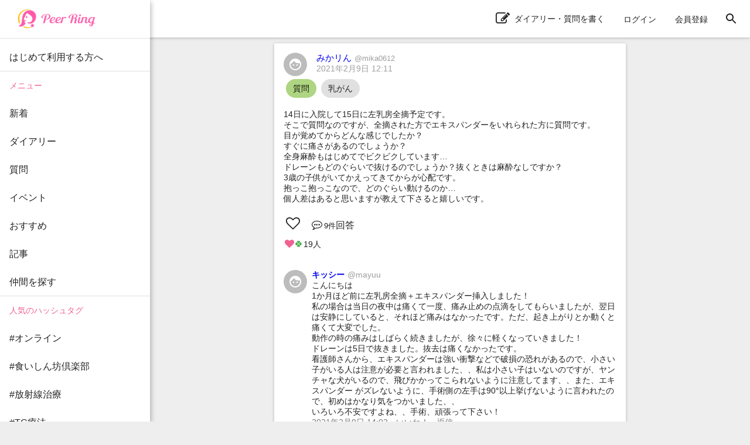

--- FILE ---
content_type: text/html; charset=utf-8
request_url: https://peer-ring.com/posts/61622
body_size: 14542
content:
<!DOCTYPE html>
<html>
<head>
<meta content='width=device-width,initial-scale=1' name='viewport'>
<meta content='app-id=1290684025' name='apple-itunes-app'>
<meta content='app-id=com.peer_ring' name='google-play-app'>
<title>みかリんさんの質問：14日に入院して15日に左乳房全摘予定です。 | Peer Ring - なかまと話そう！女性特有のがん</title>
<meta name="description" content="14日に入院して15日に左乳房全摘予定です。 そこで質問なのですが、全摘された方でエキスパンダーをいれられた方に質問です。 目が覚めてからどんな感じでしたか？ すぐに痛さがあるのでしょうか？ 全身麻酔もはじめてでビクビクしています… ドレーンもどのぐらいで抜けるのでしょうか？抜くときは麻酔なしですか？ 3歳の子供がいてかえってきてからが心配です。 抱っこ抱っこなので、どのぐらい動けるのか… 個人差はあると思いますが教えて下さると嬉しいです。">
<link rel="canonical" href="https://peer-ring.com/posts/61622">
<meta property="og:title" content="みかリんさんの質問：14日に入院して15日に左乳房全摘予定です。
そこで質問なのですが、全摘された方でエキスパンダーをいれられた方に質問です。
目が覚めてからどんな感じでしたか？
すぐに痛さがあるのでしょうか？
全身麻酔もはじめてでビクビクしています…
ドレーンもどのぐらいで抜けるのでしょうか？抜くときは麻酔なしですか？
3歳の子供がいてかえってきてからが心配です。
抱っこ抱っこなので、どのぐらい動けるのか…
個人差はあると思いますが教えて下さると嬉しいです。">
<meta property="og:type" content="article">
<meta property="og:url" content="https://peer-ring.com/posts/61622">
<meta property="og:site_name" content="Peer Ring - なかまと話そう！女性特有のがん">
<meta property="og:description" content="14日に入院して15日に左乳房全摘予定です。 そこで質問なのですが、全摘された方でエキスパンダーをいれられた方に質問です。 目が覚めてからどんな感じでしたか？ すぐに痛さがあるのでしょうか？ 全身麻酔もはじめてでビクビクしています… ドレーンもどのぐらいで抜けるのでしょうか？抜くときは麻酔なしですか？ 3歳の子供がいてかえってきてからが心配です。 抱っこ抱っこなので、どのぐらい動けるのか… 個人差はあると思いますが教えて下さると嬉しいです。">
<meta property="og:image" content="https://peer-ring.com/assets/logo_big-312e30103aaeee4ca77f46de66f42682fdfe9f0f1d403c60eff25a7bf2e30d94ae586a.png">
<meta property="og:image:width" content="1200">
<meta property="og:image:height" content="630">
<meta property="og:locale" content="ja_JP">
<meta property="fb:app_id" content="1666158627023824">
<meta name="twitter:card" content="summary">
<meta name="twitter:title" content="みかリんさんの質問：14日に入院して15日に左乳房全摘予定です。
そこで質問なのですが、全摘された方でエキスパンダーをいれられた方に質問です。
目が覚めてからどんな感じでしたか？
すぐに痛さがあるのでしょうか？
全身麻酔もはじめてでビクビクしています…
ドレーンもどのぐらいで抜けるのでしょうか？抜くときは麻酔なしですか？
3歳の子供がいてかえってきてからが心配です。
抱っこ抱っこなので、どのぐらい動けるのか…
個人差はあると思いますが教えて下さると嬉しいです。">
<meta name="twitter:description" content="14日に入院して15日に左乳房全摘予定です。 そこで質問なのですが、全摘された方でエキスパンダーをいれられた方に質問です。 目が覚めてからどんな感じでしたか？ すぐに痛さがあるのでしょうか？ 全身麻酔もはじめてでビクビクしています… ドレーンもどのぐらいで抜けるのでしょうか？抜くときは麻酔なしですか？ 3歳の子供がいてかえってきてからが心配です。 抱っこ抱っこなので、どのぐらい動けるのか… 個人差はあると思いますが教えて下さると嬉しいです。">
<meta name="twitter:image" content="https://peer-ring.com/assets/logo_big-312e30103aaeee4ca77f46de66f42682fdfe9f0f1d403c60eff25a7bf2e30d94ae586a.png">
<link href='/favicon.ico' rel='shortcut icon' type='image/vnd.microsoft.icon'>
<link href='/favicon.ico' rel='icon' type='image/vnd.microsoft.icon'>
<link href='/apple-touch-icon.png' rel='apple-touch-icon' sizes='180x180'>
<link href='/favicon-48x48.png' rel='icon' sizes='48x48' type='image/png'>
<link href='/favicon-96x96.png' rel='icon' sizes='96x96' type='image/png'>
<link href='/favicon-160x160.png' rel='icon' sizes='96x96' type='image/png'>
<link href='/favicon-196x196.png' rel='icon' sizes='96x96' type='image/png'>
<link href='/favicon-16x16.png' rel='icon' sizes='16x16' type='image/png'>
<link href='/favicon-32x32.png' rel='icon' sizes='32x32' type='image/png'>
<link href='/manifest.json' rel='manifest'>
<meta content='#ffffff' name='theme-color'>
<link color='#f06292' href='/safari-pinned-tab.svg' rel='mask-icon'>
<meta content='Peer Ring' name='application-name'>

<meta name="csrf-param" content="authenticity_token" />
<meta name="csrf-token" content="IbvG32fr3KCZ3KSgHIain0pBZV5/6CSpyf5xwaqdVCY/02zyrsLpQIH4Z2ZHjQdSXTooyDD+Fcsn05nmgHiCIw==" />
<link rel="stylesheet" media="all" href="/assets/application-312e307ae6b7a5b0b1557f66cbd2993fcc3a96585221aa975a173b185e9f4e25363a14.css" data-turbolinks-track="reload" />
<link rel="stylesheet" media="screen" href="/packs/css/main-5682b4e0.css" />
<script>
//<![CDATA[
if (!window.PeerRing) { window.PeerRing = {}; }

//]]>
</script><script src="/assets/application-312e300f4d2c2f23aa3a462c2d6ad31ebda4cdb6df0a1184cc2fd1c25a52b2fc3b97a3.js" data-turbolinks-track="reload"></script>
<script src="/packs/js/main-621c7d7c53c4f68aaac5.js" data-turbolinks-track="reload"></script>
<script>
  var yahoo_retargeting_id = 'LG5SOTQNV1';
  var yahoo_retargeting_label = '';
  var yahoo_retargeting_page_type = '';
  var yahoo_retargeting_items = [{item_id: '', category_id: '', price: '', quantity: ''}];
</script>
<script src='//b92.yahoo.co.jp/js/s_retargeting.js'></script>

</head>
<body class='main'>
<div></div>
<div id='fb-root'></div>
<div class='react-component-layout' data-component='Layout' data-props='{&quot;user&quot;:null,&quot;authenticityToken&quot;:&quot;CLw/IMi8rPVKo+0GUhNKtb6Ld96lXXa+STJh6UQADhgW1JUNAZWZFVKHLsAJGO94qfA6SOpLR9ynH4nObuXYHQ==&quot;,&quot;notifications&quot;:null,&quot;showPostActionButton&quot;:true,&quot;popularTags&quot;:[&quot;がん以外&quot;,&quot;副作用&quot;,&quot;TC療法&quot;,&quot;抗がん剤&quot;,&quot;備忘録&quot;,&quot;脱毛&quot;,&quot;タモキシフェン&quot;,&quot;ドセタキセル&quot;,&quot;ガン以外&quot;,&quot;放射線治療&quot;,&quot;全摘&quot;,&quot;トリプルネガティブ&quot;,&quot;子宮体がん&quot;,&quot;食いしん坊倶楽部&quot;,&quot;AYA世代&quot;,&quot;乳房再建&quot;,&quot;パクリタキセル&quot;,&quot;術後&quot;,&quot;ピアリング料理部&quot;,&quot;ウィッグ&quot;,&quot;ハーセプチン&quot;,&quot;ワンプレート朝ご飯&quot;,&quot;ステージ4&quot;,&quot;ピアリング手芸部&quot;,&quot;オフ会&quot;,&quot;リンパ浮腫&quot;,&quot;子宮頸がん&quot;,&quot;ホルモン療法&quot;,&quot;エキスパンダー&quot;,&quot;手術&quot;,&quot;再建&quot;,&quot;入院&quot;,&quot;こりも式&quot;,&quot;仕事&quot;,&quot;骨転移&quot;,&quot;ジーラスタ&quot;,&quot;EC療法&quot;,&quot;再発&quot;,&quot;放射線&quot;,&quot;抗がん剤治療&quot;,&quot;オンライン&quot;,&quot;ベージニオ&quot;,&quot;初投稿&quot;,&quot;AC療法&quot;,&quot;同時再建&quot;,&quot;チーム婦人科&quot;,&quot;経過観察&quot;,&quot;ケモフレ&quot;,&quot;トリネガ&quot;,&quot;HBOC&quot;],&quot;categories&quot;:[{&quot;id&quot;:1,&quot;name&quot;:&quot;乳がん&quot;},{&quot;id&quot;:2,&quot;name&quot;:&quot;子宮体・頸がん&quot;},{&quot;id&quot;:3,&quot;name&quot;:&quot;卵巣がん&quot;}],&quot;alert&quot;:null,&quot;notice&quot;:null}'></div>
<div class='react-component' data-component='PostPage' data-props='{&quot;post&quot;:{&quot;id&quot;:61622,&quot;type&quot;:&quot;Question&quot;,&quot;content&quot;:&quot;14日に入院して15日に左乳房全摘予定です。\nそこで質問なのですが、全摘された方でエキスパンダーをいれられた方に質問です。\n目が覚めてからどんな感じでしたか？\nすぐに痛さがあるのでしょうか？\n全身麻酔もはじめてでビクビクしています…\nドレーンもどのぐらいで抜けるのでしょうか？抜くときは麻酔なしですか？\n3歳の子供がいてかえってきてからが心配です。\n抱っこ抱っこなので、どのぐらい動けるのか…\n個人差はあると思いますが教えて下さると嬉しいです。&quot;,&quot;commented_at&quot;:&quot;2021-02-10T13:59:41.000Z&quot;,&quot;category&quot;:&quot;乳がん&quot;,&quot;tag_list&quot;:[&quot;乳がん&quot;],&quot;created_at&quot;:&quot;2021-02-09T12:11:44.000Z&quot;,&quot;updated_at&quot;:&quot;2021-02-10T13:59:41.000Z&quot;,&quot;user&quot;:{&quot;id&quot;:9809,&quot;name&quot;:&quot;みかリん&quot;,&quot;login&quot;:&quot;mika0612&quot;,&quot;profile&quot;:null,&quot;profile_audience&quot;:&quot;public&quot;,&quot;email&quot;:null,&quot;authentication_token&quot;:null,&quot;image&quot;:null,&quot;birthday&quot;:null,&quot;sabako_id&quot;:null,&quot;notifications_count&quot;:null,&quot;tag_list&quot;:[],&quot;user_devices&quot;:null,&quot;created_at&quot;:&quot;2021-01-25T12:11:00.000Z&quot;,&quot;updated_at&quot;:&quot;2022-05-12T16:13:24.000Z&quot;,&quot;total_points&quot;:null},&quot;likes&quot;:{&quot;users&quot;:{&quot;263&quot;:&quot;clover&quot;,&quot;515&quot;:&quot;clover&quot;,&quot;522&quot;:&quot;heart&quot;,&quot;1401&quot;:&quot;heart&quot;,&quot;1752&quot;:&quot;heart&quot;,&quot;3036&quot;:&quot;heart&quot;,&quot;3280&quot;:&quot;clover&quot;,&quot;4577&quot;:&quot;heart&quot;,&quot;4590&quot;:&quot;heart&quot;,&quot;6299&quot;:&quot;clover&quot;,&quot;6995&quot;:&quot;heart&quot;,&quot;7610&quot;:&quot;heart&quot;,&quot;9214&quot;:&quot;heart&quot;,&quot;9222&quot;:&quot;heart&quot;,&quot;9400&quot;:&quot;heart&quot;,&quot;9422&quot;:&quot;heart&quot;,&quot;9507&quot;:&quot;clover&quot;,&quot;9684&quot;:&quot;clover&quot;,&quot;9928&quot;:&quot;heart&quot;}},&quot;comments&quot;:[{&quot;id&quot;:813935,&quot;content&quot;:&quot;こんにちは\n1か月ほど前に左乳房全摘＋エキスパンダー挿入しました！\n私の場合は当日の夜中は痛くて一度、痛み止めの点滴をしてもらいましたが、翌日は安静にしていると、それほど痛みはなかったです。ただ、起き上がりとか動くと痛くて大変でした。\n動作の時の痛みはしばらく続きましたが、徐々に軽くなっていきました！\nドレーンは5日で抜きました。抜去は痛くなかったです。\n看護師さんから、エキスパンダーは強い衝撃などで破損の恐れがあるので、小さい子がいる人は注意が必要と言われました、、私は小さい子はいないのですが、ヤンチャな犬がいるので、飛びかかってこられないように注意してます、、また、エキスパンダー がズレないように、手術側の左手は90°以上挙げないように言われたので、初めはかなり気をつかいました、、\nいろいろ不安ですよね、、手術、頑張って下さい！&quot;,&quot;user&quot;:{&quot;id&quot;:9928,&quot;name&quot;:&quot;キッシー&quot;,&quot;login&quot;:&quot;mayuu&quot;,&quot;profile&quot;:&quot;null&quot;,&quot;profile_audience&quot;:&quot;public&quot;,&quot;email&quot;:null,&quot;authentication_token&quot;:null,&quot;image&quot;:null,&quot;birthday&quot;:null,&quot;sabako_id&quot;:null,&quot;notifications_count&quot;:null,&quot;tag_list&quot;:[&quot;乳がん&quot;],&quot;user_devices&quot;:null,&quot;created_at&quot;:&quot;2021-02-09T13:36:16.000Z&quot;,&quot;updated_at&quot;:&quot;2022-01-17T12:40:33.000Z&quot;,&quot;total_points&quot;:null},&quot;likes&quot;:{&quot;users&quot;:{}},&quot;created_at&quot;:&quot;2021-02-09T14:03:02.000Z&quot;,&quot;updated_at&quot;:&quot;2021-02-09T14:03:02.000Z&quot;,&quot;post_id&quot;:61622},{&quot;id&quot;:813970,&quot;content&quot;:&quot;みかりんさん、こんばんは🌙\n\n去年の6月中旬に左胸全摘\u0026エキスパンダー挿入しました。\n\nご質問の件ですが、私の場合は…\n\n◯目が覚めてから...\n左胸周辺がズキズキ痛かった記憶があります。(センチネルリンパ節生検というのをしたので、そこら辺りが痛かったようでした)\n\n\n◯すぐに痛さがあったか…\n麻酔で朦朧としていて、目が覚めた時は、無事に終わったんだ…ということに安堵✨したような気がします。\n\n◯ドレーン\n私は抜けるまで約二週間かかりました。抜くのは麻酔要らずであっというまでした✌️\n\n◯どれくらいで動けるか…\n私は一ヶ月は痛み止めが欠かせない状態でした。\n(痛みに敏感な方だったので、歩行の振動が傷にちょっと響きました😅💦)\n\n患部側の肩を動かせるようになったのは二ヶ月くらい後でした。\n\nただ、私の場合、主治医から安静にするよう言われていたので、大胸筋が動くのうな、肩を回すような動きは控えていましたが、みかりんさんの場合、お子様のこともお伝えしてみたらいいかもしれません✨\n\n例えば、抱っこの動作の代わりに、大胸筋に力が入らなくて済む、安全なハグの仕方とかのヒントが有りますように🙏\n\n\nみかりんさんは来週手術を控えてらっしゃるんですね。\n(私も手術前は心配や不安など色々な感情に押しつぶされそうでした)\n\n今まであったものを取るので、痛みが出て当たり前ですから、痛み止めが必要なときは遠慮なく言ってください、と看護師さんに言われたので、遠慮なく看護師さんに痛み止めをお願いしてました😋\n\n手術チームの先生たちや看護師さんたち頼もしい医療サポートを頼って大丈夫ですよ✨\n\n全身麻酔は本当にあっという間です😉\n安心してワープして下さい✨\n&quot;,&quot;user&quot;:{&quot;id&quot;:6299,&quot;name&quot;:&quot;イヌリン&quot;,&quot;login&quot;:&quot;inurin&quot;,&quot;profile&quot;:&quot;2019年12月に乳がん告知をされました。\n\n夫婦2人とわんちゃん一匹暮らし(トライアルが無事終了し、晴れて正式な家族の一員となりました)\n\n\n左乳がん\nHER2陽性、ステージ2A。\n\n◯2020年1月　受精卵凍結\n◯2020年1月　CVポート設置\n◯2020年1月〜３月\n    パクリタキセル\u0026ハーセプチン療法を週一で計12回実施。\n◯2020年4月〜5月\n   EC療法を2週間に一回、計4回実施。\n◯2020年6月中旬\n   左胸全摘\u0026同時再建\n　ティッシュ・エキスパンダー🐼挿入\n◯2020年７月〜2021年4月\n　術後ハーセプチンを３週間に一回\n◯2021年5月〜\n　ホルモン療法(タモキシフェン処方)\n　\n\n\n\n「悩んで出した答えが自分にとってのベスト」\n↑ピアで出会ったこの言葉に、随分と救われました。\n\nいつも皆さんの投稿から、元気をいたただいています。\n\n&quot;,&quot;profile_audience&quot;:&quot;members&quot;,&quot;email&quot;:null,&quot;authentication_token&quot;:null,&quot;image&quot;:{&quot;id&quot;:51191,&quot;file_url&quot;:&quot;https://i.peer-ring.com/prod/uploads/6299/image/51191/0edaee74-1790-4908-b063-27c13eb435d3.jpg&quot;,&quot;width&quot;:1260,&quot;height&quot;:1680},&quot;birthday&quot;:null,&quot;sabako_id&quot;:null,&quot;notifications_count&quot;:null,&quot;tag_list&quot;:[&quot;乳がん&quot;,&quot;シリコン再建予定　ティッシュエキスパンダー&quot;],&quot;user_devices&quot;:null,&quot;created_at&quot;:&quot;2019-12-26T08:31:15.000Z&quot;,&quot;updated_at&quot;:&quot;2025-10-14T04:14:59.000Z&quot;,&quot;total_points&quot;:null},&quot;likes&quot;:{&quot;users&quot;:{}},&quot;created_at&quot;:&quot;2021-02-09T14:37:18.000Z&quot;,&quot;updated_at&quot;:&quot;2021-02-09T14:37:18.000Z&quot;,&quot;post_id&quot;:61622},{&quot;id&quot;:814041,&quot;content&quot;:&quot;@mayuu \n\n詳しく教えて頂きありがとうございました。\nなるほどです！破損は怖いですね、、じゅうぶんに気をつけます‼︎‼︎\n痛み止めにも種類があるんですね。参考になります！\n頑張ってきます^ ^\nありがとうございました♡&quot;,&quot;user&quot;:{&quot;id&quot;:9809,&quot;name&quot;:&quot;みかリん&quot;,&quot;login&quot;:&quot;mika0612&quot;,&quot;profile&quot;:null,&quot;profile_audience&quot;:&quot;public&quot;,&quot;email&quot;:null,&quot;authentication_token&quot;:null,&quot;image&quot;:null,&quot;birthday&quot;:null,&quot;sabako_id&quot;:null,&quot;notifications_count&quot;:null,&quot;tag_list&quot;:[],&quot;user_devices&quot;:null,&quot;created_at&quot;:&quot;2021-01-25T12:11:00.000Z&quot;,&quot;updated_at&quot;:&quot;2022-05-12T16:13:24.000Z&quot;,&quot;total_points&quot;:null},&quot;likes&quot;:{&quot;users&quot;:{}},&quot;created_at&quot;:&quot;2021-02-09T21:45:52.000Z&quot;,&quot;updated_at&quot;:&quot;2021-02-09T21:45:52.000Z&quot;,&quot;post_id&quot;:61622},{&quot;id&quot;:814044,&quot;content&quot;:&quot;@inurin \n\n教えて下さりありがとうございました♡\nあたしもセンチネルリンパ節生検します‼︎‼︎もしリンパに転移があれば他のリンパもその時とるとおっしゃってました。\nまだ子供は理解するのは難しい年頃なのでどうしようかと思っていました、、主治医の先生に相談してみますね‼︎\n皆さんのいうワープしてきます笑&quot;,&quot;user&quot;:{&quot;id&quot;:9809,&quot;name&quot;:&quot;みかリん&quot;,&quot;login&quot;:&quot;mika0612&quot;,&quot;profile&quot;:null,&quot;profile_audience&quot;:&quot;public&quot;,&quot;email&quot;:null,&quot;authentication_token&quot;:null,&quot;image&quot;:null,&quot;birthday&quot;:null,&quot;sabako_id&quot;:null,&quot;notifications_count&quot;:null,&quot;tag_list&quot;:[],&quot;user_devices&quot;:null,&quot;created_at&quot;:&quot;2021-01-25T12:11:00.000Z&quot;,&quot;updated_at&quot;:&quot;2022-05-12T16:13:24.000Z&quot;,&quot;total_points&quot;:null},&quot;likes&quot;:{&quot;users&quot;:{&quot;6299&quot;:&quot;heart&quot;}},&quot;created_at&quot;:&quot;2021-02-09T21:51:16.000Z&quot;,&quot;updated_at&quot;:&quot;2021-02-09T21:51:16.000Z&quot;,&quot;post_id&quot;:61622},{&quot;id&quot;:814090,&quot;content&quot;:&quot;みかりんさん\nおはようございます😃\n私は術直後から覚醒してから、\n「息を吸うのも痛い」というぐらい痛くて、直ぐに坐薬入れてもらっても中々効かず、点滴にしてもらいましたが、4時間ぐらいしか効かず、もう一度点滴して欲しいと言ったら、次は内服と言われ泣きました。しかし、形成外科医が来てくれ、点滴の指示くれました。後は内服になりました。\n術後は家族が非協力的でしたので、退院日車のタイヤ置きっぱなしで\n私が健側の腕を使ってタイヤ4本を転がし運んでいました。退院する頃には痛みは落ち着いていましたし、健側では、以外と重いもの持っていました。\nエキスパンダーがズレないように胸帯もしていました。\nお子さんの急な患側のぶつかりには注意したほうが良いと思います。\n&quot;,&quot;user&quot;:{&quot;id&quot;:4590,&quot;name&quot;:&quot;ジュビリー&quot;,&quot;login&quot;:&quot;jubi829&quot;,&quot;profile&quot;:&quot;1974年生まれ 千葉県在住 ゴルフ馬鹿、看護師、\n子供3人(成人娘1人2人息子)\n\n癌で役立ったもの\n＊日本一わかりやすい冊子\n   静岡がんセンターホームページ\n 冊子動画→学びの広場シリーズ→からだ編\n＊がん患者のアピアレンスケア 南山堂 3500円\n＊〈いのち〉とがん 坂井律子 岩波書店 820円\n\nケモ前にやって良かったこと\n＊資生堂 ライフクオリティービューティーセンタ\n    メイク指導\n＊ウィッグ無償貸与 夏目雅子ひまわり基金\n＊肛門科受診→便の性状が変わるため痔が悪化する      可能性があり、軟膏をたくさん出してくれた。\n＊歯科受診\n\n物凄くつらい時心のよりどころとなったもの\n＊東京マギーズ\n＊ピアリング(最近入会)\n\nケモ中やってたこと\n＊毎日ウオーキング\n＊仕事\n＊休みで体調良い時ゴルフラウンド\n＊湯治 福島やわらぎの湯\n\nがんになり1番悩んだこと\n＊誰にどこまで告白するか。\nなんでも一緒の幼馴染がおり、\n彼女は3年前になり、相談。\n「黙ってられないよ」の一言と\nクラブチャンピオンに相談すると\n「するかしないかは、ジュビリーしだいで、告白することにより情報を得ることもできる」\nと言われ、私の周りの人全てに告白する。\nSNSでも告白した。\n家族、職場、友達、ママ友、ゴルフ仲間\nほぼみんな私ががんのことは知っている。\n父は心の病があったため躊躇したが、その時には、5人の乳腺外科医に死なないと言われてたことを父に告げたが、「麻央ちゃんは死んでしまっただろう」と言い泣かれた時は、胸が引き裂かれ、親不孝者だと思った。しかし今では、父もけろっとしてる。\n\nがん歴\n2018年9月3日毎年の乳がん検診で乳がん告知\n2018年9月5日大学病院に紹介される。\n    術前 しこり7センチ 非浸潤癌 ステージ0\n2018年11月16日 入院 病欠\n2018年11月18日 乳頭乳輪温存乳房全摘術、センチネルリンパ生検、エクスパンダー挿入術施行術\n2018年11月23日退院する。(退院前に抗がん剤治療はしなさそうだと言われる。)\n2018年12月17日より職場復帰\n2018年12月26日 術後病理結果 リンパ節転移−\n腫瘍の大きさ65mm浸潤癌15mm,ER+、HER2+、Ｋi-67 40% 断端陽性 ステージⅠA\n2019年2月 から4月抗がん剤 (夜勤免除にならず、3月夜勤増えきつかった。\nウィークリーパクリタキセル+ハーセプチン投与\n2019年5月 ゴルフ月例大会優勝\nホルモン療法ノルバデックス内服開始\n2019年10月17日入院。病欠\n2019年10月18日 二期再建自家組織腹部遊離皮弁術\n手術12時間\n術直後より皮弁モニタリング開始1時間起きの\n看護師訪室ドップラー検査(超音波にて血流検査)\n翌日より2時間、低残渣食開始 嗄声、むせ混みあり\n術後2日まで ベッドアップ30度まで \n術後3日からベッドアップ45度まで\n術後5日トイレ歩行(個室であったためベッドからトイレまで3歩)→当初この距離を車椅子と言われて、\n「どう考えてもおかしいでしょ？」と言い、トイレ歩行となる。モニタリング機械壊れて抜去。\n労作前後でドップラー測定トイレのたびに看護師呼ぶ\n術後6日目ドレーン3本同時抜き 棟内フリー \nzozoゴルフ開催テレビに釘付け \n食事普通食に変えてもらう。洗髪してもらう。\n術後7日目院内フリー隣の棟の売店まで行くがふらふら。zozoゴルフ雨で中止。主治医に怒られる。\n※怒られ事件に関しては質問コーナー参照\n午後外来にて創傷処理→終わった後激痛\n点滴ルート抜去\n術後9日 ラスト1ドレーン抜去 シャワー浴びる。\n術後10日 腹部 臍部抜糸\n術後11日退院\n術後12日 大学病院耳鼻科へ行き反回神経麻痺と診断。治療なし自然回復するのみ経過観察。\n退院後1か月で、反回神経麻痺治癒。\n術後1ヶ月半でゴルフ復帰。\n2019年12月16日術後2ヶ月仕事復帰。\n2020年10月からゾラデックス皮下注射開始\n2020年11月　離婚\n2021年9月　局所再発　リンパ節転移　ホルモン療法中止\n2021年10月3日　勝浦東急レディース選手権優勝(ハンデ戦)\n2021年11月7日第1回千葉女子ゴルフトーナメント出場\n2021年11月16日 リンパ郭清術施行\n2021年12月15日よりAC抗がん剤4回開始仕事してたが、ACやりながら無理と病欠しパラダイス。\n2022年2月　臨床化粧療法士資格取る。\n2022年３月９日からハーパー開始職場復帰。\n下痢で投与日と翌日休みにする。\n2022年3月23日から放射線治療30回開始\n14時までに仕事してもらう。\n2022年9月7日第二回千葉女子オープンゴルフトーナメント出場\n2022年10月2日勝浦東急レディース選手権優勝(ハンデ戦)\n2023年3月30日　ハーパー完走　途中リンパ郭清した腕帯状疱疹になり一回スキップしたが無事完走\n2023年5月　左脇に出来物でき、退職決める。\n　　　　　　ガンマイナス\n2023年7月11日　日刊アマ大会出場　100で叩きビリで予選通過。\n2023年7月末　退職\n2023年8月1日　会社立ち上げる\n2023年　8月31日　関東ミッドアマゴルフトーナメント出場\n2023年　9月4日　日刊アマ関東決勝戦\n　　　　雨で中止、全員が全国大会へ\n2023年9月6日　第3回千葉女子オープンゴルフトーナメント出場\n2023年9月7日朝から頭痛嘔吐\n　　　9月8日　元の職場でMRI脳に腫瘍\n　　　9月9日　緊急入院\n          9月13日　脳外科にて小脳腫瘍摘出術\n　　　9月17日退院。\n\n\n\n明るく楽しく面白く治療し、\nえっ！こんな元気ながん患者いるのと\n周りを驚かせたい😁\n\n\n\n\n\n\n\n&quot;,&quot;profile_audience&quot;:&quot;members&quot;,&quot;email&quot;:null,&quot;authentication_token&quot;:null,&quot;image&quot;:{&quot;id&quot;:21776,&quot;file_url&quot;:&quot;https://i.peer-ring.com/prod/uploads/4590/image/21776/b5069aed-730d-41ad-85c6-5184149e6907.jpg&quot;,&quot;width&quot;:2048,&quot;height&quot;:2048},&quot;birthday&quot;:null,&quot;sabako_id&quot;:null,&quot;notifications_count&quot;:null,&quot;tag_list&quot;:[&quot;乳がん&quot;],&quot;user_devices&quot;:null,&quot;created_at&quot;:&quot;2019-09-20T00:06:40.000Z&quot;,&quot;updated_at&quot;:&quot;2026-01-10T09:29:06.000Z&quot;,&quot;total_points&quot;:null},&quot;likes&quot;:{&quot;users&quot;:{}},&quot;created_at&quot;:&quot;2021-02-09T23:13:20.000Z&quot;,&quot;updated_at&quot;:&quot;2021-02-09T23:13:20.000Z&quot;,&quot;post_id&quot;:61622},{&quot;id&quot;:814156,&quot;content&quot;:&quot;おはようございます😄\nみかりんさん\n\nはな☆と申します\n1月25日\n全摘切除手術して\n\n2日退院しました。\n両側にドレーン入っいましたが、抜くのは痛く無いですよ\n\n先生が､かけ声で\n息をフーと入って下さい\nで､両側共にあっという間\n\n可愛いらしいお子様と、退院\nされたら、ゆっくりお過ごし\n下さいませ🎵&quot;,&quot;user&quot;:{&quot;id&quot;:9501,&quot;name&quot;:&quot; はな☆&quot;,&quot;login&quot;:&quot;fujisan&quot;,&quot;profile&quot;:&quot;関西在住\r\n乳がん告知された時は【もうあかん】と死まで後何年間と指折りましたが、半年たった今\r\n楽しく、孫の様な年齢の人と仕事させて頂いています有難い。&quot;,&quot;profile_audience&quot;:&quot;members&quot;,&quot;email&quot;:null,&quot;authentication_token&quot;:null,&quot;image&quot;:{&quot;id&quot;:52529,&quot;file_url&quot;:&quot;https://i.peer-ring.com/prod/uploads/9501/image/52529/a8414ba1-07b1-4b42-ba86-ccc69ad4daf1.jpg&quot;,&quot;width&quot;:2048,&quot;height&quot;:970},&quot;birthday&quot;:null,&quot;sabako_id&quot;:null,&quot;notifications_count&quot;:null,&quot;tag_list&quot;:[&quot;乳がん&quot;,&quot;大阪在住&quot;],&quot;user_devices&quot;:null,&quot;created_at&quot;:&quot;2020-12-11T01:18:09.000Z&quot;,&quot;updated_at&quot;:&quot;2025-12-17T12:34:52.000Z&quot;,&quot;total_points&quot;:null},&quot;likes&quot;:{&quot;users&quot;:{&quot;9999&quot;:&quot;heart&quot;}},&quot;created_at&quot;:&quot;2021-02-10T00:49:45.000Z&quot;,&quot;updated_at&quot;:&quot;2021-02-10T00:49:45.000Z&quot;,&quot;post_id&quot;:61622},{&quot;id&quot;:814182,&quot;content&quot;:&quot;おはようございます！\n手術後目を覚ました時点から\n痛みはすごくありました。\n痛み止めを内服してからはじっとしてれば我慢できるくらいの痛みでしたが、なんせ腰が痛くて痛くて…\n看護師さんに言って背中にかうまくらかりたりして、朝までなんとか。\n翌朝からは安静はフリーだったので、動くとめちゃくちゃ痛かったですけど、シャワー浴びたくて、胸用のケープしてはいりましたよ！\n痛いながらも動ける感じです。\n痛み止めをもらいながら、\n痛みが一番辛いのは当日だと思いますが、案外忘れるもんです。&quot;,&quot;user&quot;:{&quot;id&quot;:1898,&quot;name&quot;:&quot;まはろ&quot;,&quot;login&quot;:&quot;keiki0611&quot;,&quot;profile&quot;:&quot;こんにちわー。\nこういう情報交換出来る場所。\n吐き出せる場所感謝します！\n\n2019年１月全摘し、\n化学療法を終えています。\nエキスパンダーいれてますが、\nリコール問題で再建まち。\n\n\n&quot;,&quot;profile_audience&quot;:&quot;public&quot;,&quot;email&quot;:null,&quot;authentication_token&quot;:null,&quot;image&quot;:null,&quot;birthday&quot;:null,&quot;sabako_id&quot;:null,&quot;notifications_count&quot;:null,&quot;tag_list&quot;:[&quot;乳がん&quot;],&quot;user_devices&quot;:null,&quot;created_at&quot;:&quot;2019-01-03T05:18:32.000Z&quot;,&quot;updated_at&quot;:&quot;2022-11-01T07:20:08.000Z&quot;,&quot;total_points&quot;:null},&quot;likes&quot;:{&quot;users&quot;:{}},&quot;created_at&quot;:&quot;2021-02-10T01:15:02.000Z&quot;,&quot;updated_at&quot;:&quot;2021-02-10T01:15:02.000Z&quot;,&quot;post_id&quot;:61622},{&quot;id&quot;:814190,&quot;content&quot;:&quot;みかりんさん\nおはようございます。\n来週手術なんですね。私は去年の５月に全摘+エキスパンダーを入れました。\n手術から目覚めた時から痛み止めがきいていて、私はあまり痛みを感じませんでした。人それぞれみたいですね。\n動きたいのに何だか動けない感じで、腰が痛くなり手術の夜は傷より腰痛で眠れず辛かったです。\n看護士さんに言ってくれたらよかったのにーと言われました。痛い時は何でも言っていいと思います❗️\n\nドレーンは私は二本入っていたので抜けるのに10日くらいかかりました。（リンパ生検のみで取ってません）まだ患部の感覚がないので痛くなかったです。\n胸のあたりから何か長い物がにゅ～っと抜ける気持ち悪～いへーんな言葉では言い表せない感覚がありましたよ～😅（私だけかな？）\n\n手術の日までゆっくりなさってくださいね。&quot;,&quot;user&quot;:{&quot;id&quot;:9549,&quot;name&quot;:&quot;ココゆみ&quot;,&quot;login&quot;:&quot;yumikoko&quot;,&quot;profile&quot;:&quot;1969年3月23日生まれ\nずっと大阪に住んでます。\n1人暮らし\n2022年夏仕事復活。まだもう少し保育士しよ〜\n\n浸潤性乳管ガン\nトリプルネガティブ\n\n2020年\n   5月  左胸全摘手術\n            同時にエキスパンダーを入れる\n                 *何かずっと押されてる感じ…苦しい…\n\n  6月  術後抗がん剤治療\n               （FEC4回+パクリタキセル12回）\n              *患側の腕が上がらない…\n　　　　その為パクリと同時  にリハビリ開始\n\n  12月末  ラストケモ\n                  *手足の痺れ残る\n                  *口のかわき喉の違和感残る\n                  *次は健側の腕が上がらない…五十肩😭\n\n2021年\n    3月11日 広背筋+脂肪注入(お腹から)で再建\n                   *大胸筋がかなり硬くなってると言われ  　　　　　　　　　　　\n　　　　　脂肪があまり入らず💧予想とは違う…💧\n    10月  脂肪追加(太ももから)\n               乳輪乳頭再建\n                    (乳輪-タトゥー.乳頭-健側から移植)\n　\n　無治療中\n　　胸の左右の違いはあるままだけど、生きるには\n　　支障ないのでこれで良いとしよー👌&quot;,&quot;profile_audience&quot;:&quot;public&quot;,&quot;email&quot;:null,&quot;authentication_token&quot;:null,&quot;image&quot;:{&quot;id&quot;:111493,&quot;file_url&quot;:&quot;https://i.peer-ring.com/prod/uploads/9549/image/111493/d005d1cb-895e-4b20-a275-476c87a133af.jpg&quot;,&quot;width&quot;:1518,&quot;height&quot;:1687},&quot;birthday&quot;:null,&quot;sabako_id&quot;:null,&quot;notifications_count&quot;:null,&quot;tag_list&quot;:[&quot;乳がん&quot;,&quot;大阪&quot;,&quot;1969年&quot;,&quot;北摂&quot;],&quot;user_devices&quot;:null,&quot;created_at&quot;:&quot;2020-12-20T02:46:42.000Z&quot;,&quot;updated_at&quot;:&quot;2026-01-13T23:10:22.000Z&quot;,&quot;total_points&quot;:null},&quot;likes&quot;:{&quot;users&quot;:{}},&quot;created_at&quot;:&quot;2021-02-10T01:28:14.000Z&quot;,&quot;updated_at&quot;:&quot;2021-02-10T01:30:40.000Z&quot;,&quot;post_id&quot;:61622},{&quot;id&quot;:814696,&quot;content&quot;:&quot;みかリんさん、こんばんは☺️\n\n私は去年の1/31に左胸全摘+🐼しました❗\n\n私の場合は静脈麻酔だったのですが、1分も経たないうちに頭のてっぺんが熱くなってきて、ちょっとぐるぐるするような感覚がありあっという間にワープでしたよ🎵\n\nでも麻酔から覚めた時の記憶はなく、病室に戻ってようやく記憶があるんですが、最初の言葉は「痛ーい」でした😢\n\n手術が終わったのは19:00位だったと思いますが、手どころか足を動かしても激痛だったので長ーい長ーい夜を過ごしました😱\n\n5:00頃ようやく水が飲めロキソニンを飲んで少し良くなったかと思ったら2時間後にはまた激痛で、5日くらいはロキソニンとカロナールを時間をずらして飲んでました😢\n\n痛みは個人差もあるので…あくまでもこんな人もいるんだ…と思ってくださいね😉\n\nドレーンは麻酔もなく引き抜かれましたが痛みはなく、体の中を温かい物が通っているような感覚でした。それよりビックリだったのは抜いた後ガーゼを当てただけだった事かな？「穴空いてるんじゃないの～？」と心配になりましたが、全く問題なくすぐに塞がってました😳\n\n痛みが強かった分退院後も2週間位ロキソニンを飲んでましたが、1ヶ月後には仕事に行ってました😃\n\n不安や心配もあると思いますが、頑張ってくださいね😉&quot;,&quot;user&quot;:{&quot;id&quot;:7610,&quot;name&quot;:&quot;もぐもぐ&quot;,&quot;login&quot;:&quot;moghaynag&quot;,&quot;profile&quot;:&quot;1971年生まれ 山梨在住\n\n2019/11 左胸にしこり自覚\n          12 細胞診の結果  クラスⅣ(80%～90%乳ガンの             \n               疑い)\n          12 組織診の結果  ホルモン陽性、HER2陰性、\n               ki67 26%             \n          12 喘息があったためCTとMRIは出来ず、PET\n               検査の結果遠隔転移なし\n               右にも小さいものはあるが、悪いものでは\n               ない、とのこと    \n          12 遺伝子検査の結果 BRCA2のナンセンス変異\n\n2020/1/31 左乳房全摘 センチネル生検問題なく同時\n               再建、エキスパンダー挿入\n               病理結果  腫瘍径21㎜ ER 7+  PgR6+\n               HER2  2+  →  FISH －  ki67 15%～30%\n               ステージⅠ～Ⅱ  ルミナルA\n           3 トレミフェン内服開始\n           3/13 1回目リュープリン\n           4/10 2回目リュープリン、1回目生理食塩水\n               追加\n           5/22 2回目生理食塩水追加、7/20シリコン入れ    \n               替えと卵巣切除予定⇒シリコン入れ替えは         \n           9/14に変更\n           7/20 RRSO(卵巣、卵管、子宮)手術\n           9/14 🐼から🦊へ再建手術\n\nHBOCとの事なので卵巣摘出も予定し、2020/7/20卵巣卵管子宮切除(RRSO)しました。\n\n2024.6  定期診察にて右乳房に腫瘤指摘→経過観察\n          9  しこりを自覚する\n         10 定期診察にて腫瘤が大きくなっている指摘→細胞診\n         10 細胞診の結果→判定不能\n         11 マンモトーム生検\n         12 右浸潤性乳管癌告知\n2025.2.4 右全摘＆再建（エキスパンダー）予定\n\n5年目を迎える直前に再び治療する事になりました。手術以降の治療はまだ決まっていないのでモヤモヤする気持ち継続中です😣\n今までの主治医の先生はもう手術をしていないので今度は主治医が変わりました。全然タイプの違う先生なので上手くコミュニケーションが取れるか心配です…&quot;,&quot;profile_audience&quot;:&quot;members&quot;,&quot;email&quot;:null,&quot;authentication_token&quot;:null,&quot;image&quot;:{&quot;id&quot;:62461,&quot;file_url&quot;:&quot;https://i.peer-ring.com/prod/uploads/7610/image/62461/7fc251f1-c785-44ae-ac45-80488263c78f.jpg&quot;,&quot;width&quot;:2048,&quot;height&quot;:1152},&quot;birthday&quot;:null,&quot;sabako_id&quot;:null,&quot;notifications_count&quot;:null,&quot;tag_list&quot;:[&quot;エキスパンダー&quot;,&quot;HBOC&quot;,&quot;乳がん&quot;,&quot;リュープリン&quot;,&quot;トレミフェン&quot;,&quot;RRSO&quot;,&quot;BRCA2&quot;,&quot;一次二期再建&quot;,&quot;アラガン&quot;,&quot;ラウンドタイプ&quot;,&quot;皮膚拘縮&quot;,&quot;リップリング&quot;,&quot;異時性両側乳がん&quot;],&quot;user_devices&quot;:null,&quot;created_at&quot;:&quot;2020-04-11T13:15:21.000Z&quot;,&quot;updated_at&quot;:&quot;2025-02-05T07:10:42.000Z&quot;,&quot;total_points&quot;:null},&quot;likes&quot;:{&quot;users&quot;:{}},&quot;created_at&quot;:&quot;2021-02-10T13:59:41.000Z&quot;,&quot;updated_at&quot;:&quot;2021-02-10T13:59:41.000Z&quot;,&quot;post_id&quot;:61622}],&quot;images&quot;:[],&quot;audience&quot;:&quot;public&quot;,&quot;ads&quot;:[],&quot;is_favorite&quot;:false}}'></div>

<script type="application/ld+json">
{
  "@context": "http://schema.org",
  "@type": "WebSite",
  "name": "Peer Ring",
  "url": "https://peer-ring.com/",
  "logo": "https://peer-ring.com/assets/logo_icon120@2x-312e304f7d65d0b813c6871da048a7281ddb1b232734a2475dd1d647b1a2398e1c6ab7.png",
  "potentialAction": {
    "@type": "SearchAction",
    "target": "https://peer-ring.com/tags/{query}",
    "query-input": "required name=query"
  }
}
</script>

</body>
</html>
